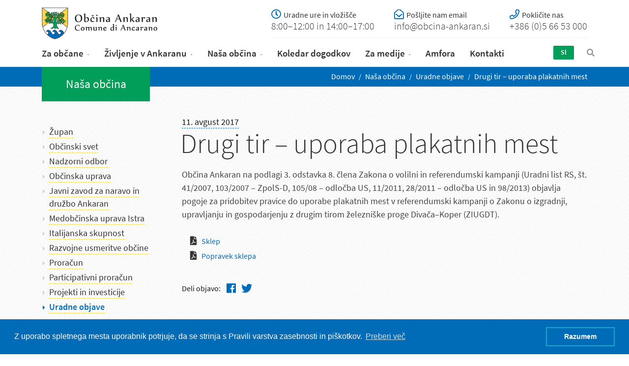

--- FILE ---
content_type: text/html; charset=UTF-8
request_url: https://obcina-ankaran.si/sl/nasa-obcina/uradne-objave/drugi-tir-uporaba-plakatnih-mest
body_size: 7132
content:
<!DOCTYPE html><html><head><meta charset="utf-8"><meta name="viewport" content="width=device-width, initial-scale=1.0, maximum-scale=1"><!-- SEO --><title>Drugi tir – uporaba plakatnih mest | Občina Ankaran - Comune di Ancarano</title><meta name="description" content="Občino Ankaran opredeljuje obmorska lega ob Jadranskem morju. Leži vzdolž morja, na južnem pobočju Ankaranskega polotoka, imenovanega tudi Miljski polotok, kjer začenja slovenski del istrske obale." /><meta name="keywords" content="občina, ankaran, jadransko morje, ankaranski polotok, debeli rtič, miljski polotok" /><!-- END SEO --><!-- OG --><meta property="og:title" content="Drugi tir – uporaba plakatnih mest	" /><meta property="og:site_name" content="Občina Ankaran - Comune di Ancarano"><meta property="og:locale" content="sl_SI"><meta property="og:url" content="https://www.obcina-ankaran.si/sl/nasa-obcina/uradne-objave/drugi-tir-uporaba-plakatnih-mest" /><meta property="og:description" content="Občino Ankaran opredeljuje obmorska lega ob Jadranskem morju. Leži vzdolž morja, na južnem pobočju Ankaranskega polotoka, imenovanega tudi Miljski polotok, kjer začenja slovenski del istrske obale." /><meta property="og:image" content="https://obcina-ankaran.si/storage/image/201810/social/3y0a2861.jpg" /><meta property="og:image:alt" content="https://obcina-ankaran.si/storage/image/201810/social/3y0a2861.jpg" /><meta property="fb:app_id" content="FB-ID"><meta property="og:type" content="website" /><!-- END OG --><!-- Twitter Card data --><meta name="twitter:card" content="summary_large_image"><meta name="twitter:site" content="@publisher_handle"><meta name="twitter:title" content="Drugi tir – uporaba plakatnih mest	"><meta name="twitter:description" content="Občino Ankaran opredeljuje obmorska lega ob Jadranskem morju. Leži vzdolž morja, na južnem pobočju Ankaranskega polotoka, imenovanega tudi Miljski polotok, kjer začenja slovenski del istrske obale."><meta name="twitter:creator" content="@author_handle"><!-- Twitter summary card with large image must be at least 280x150px --><meta name="twitter:image:src" content="https://obcina-ankaran.si/storage/image/201810/social/3y0a2861.jpg"><!-- end Twitter Card data --><!-- favicons --><link rel="apple-touch-icon" sizes="180x180" href="/favicon/apple-touch-icon.png"><link rel="icon" type="image/png" sizes="32x32" href="/favicon/favicon-32x32.png"><link rel="icon" type="image/png" sizes="16x16" href="/favicon/favicon-16x16.png"><link rel="manifest" href="/favicon/site.webmanifest"><link rel="mask-icon" href="/favicon/safari-pinned-tab.svg" color="#5bbad5"><link rel="shortcut icon" href="/favicon/favicon.ico"><meta name="msapplication-TileColor" content="#da532c"><meta name="msapplication-config" content="/favicon/browserconfig.xml"><meta name="theme-color" content="#ffffff"><!-- end favicons --><!-- css /js --><link href="/css/bootstrap.css" rel="stylesheet"><link href="/css/animate.css" rel="stylesheet"><link href="/css/style.css?v=22.2" rel="stylesheet"><link rel="stylesheet" href="https://pro.fontawesome.com/releases/v5.3.1/css/all.css" integrity="sha384-9ralMzdK1QYsk4yBY680hmsb4/hJ98xK3w0TIaJ3ll4POWpWUYaA2bRjGGujGT8w" crossorigin="anonymous"><link rel="stylesheet" href="https://use.typekit.net/yds6mvj.css"><!-- Global site tag (gtag.js) - Google Analytics --><!-- Google tag (gtag.js) --><script async src="https://www.googletagmanager.com/gtag/js?id=G-BEBGT3WKVL"></script><script> window.dataLayer = window.dataLayer || []; function gtag(){dataLayer.push(arguments);} gtag('js', new Date()); gtag('config', 'G-BEBGT3WKVL');</script></head><link rel="stylesheet" type="text/css" href="//cdnjs.cloudflare.com/ajax/libs/cookieconsent2/3.0.3/cookieconsent.min.css" /><script src="//cdnjs.cloudflare.com/ajax/libs/cookieconsent2/3.0.3/cookieconsent.min.js"></script><script>window.addEventListener("load", function(){
window.cookieconsent.initialise({ "palette": { "popup": { "background": "#006bb7" }, "button": { "background": "transparent", "text": "#fff", "border": "#14a7d0" } }, "content": { "message": "Z uporabo spletnega mesta uporabnik potrjuje, da se strinja s Pravili varstva zasebnosti in piškotkov.", "dismiss": "Razumem", "link": "Preberi več", "href": "https://www.obcina-ankaran.si/sl/varovanje-osebnih-podatkov" }
})});</script><body><!-- HEADER --><header class="header header-light"><a href="#content-wrapper" class="skip-to-main-content-link">Pojdite na vsebino</a><!-- HEADER MULTI ROW --><div class="header-multirow"><div class="container"><div class="row"><div class="col-md-3 col-sm-12 text-left"><!-- NAVBAR BRAND --><a class="navbar-brand navbar-brand-rows" href="/sl"><img src="/images/oa-logo.png" alt="Občina Ankaran"></a><!-- /.navbar-brand --></div><div class="col-md-9 col-sm-12"><div class="header-info"><a class="mobilecontacts" data-toggle="modal" href="#hours-modal">Uradne ure in kontakti</a><a href="#hours-modal" data-toggle="modal" class="media hidden-xxs"><i class="far fa-clock"></i><h4>Uradne ure in vložišče</h4><p>8:00–12:00	in 14:00–17:00</p></a><a href="mailto:info@obcina-ankaran.si" class="media"><i class="far fa-envelope-open"></i><h4>Pošljite nam email</h4><p>info@obcina-ankaran.si</p></a><a href="tel:+386 (0)5 66 53 000" class="media"><i class="far fa-phone"></i><h4>Pokličite nas</h4><p>+386 (0)5 66 53 000</p></a></div></div></div></div></div><!-- /.header-multirow --><!-- NAVBAR --><nav class="navbar container"><div class="row"><div class="col-md-11 col-xs-12 no-relative"><button class="navbar-toggle pull-center" data-target="#navbar" data-toggle="collapse" type="button"><i class="fa fa-bars"></i></button><!-- NAVBAR COLLAPSE --><div id="navbar" class="navbar-collapse collapse"><ul class="nav navbar-nav"><li class="dropdown"><a class="" href="/sl/za-obcane" class="dropdown-toggle" data-toggle="dropdown">Za občane</a><ul class="dropdown-menu sub-menu"><li><a class="" href="/sl/za-obcane/uradne-ure">Uradne ure</a></li><li><a class="" href="/sl/za-obcane/vloge-in-obrazci">Vloge in obrazci</a></li><li><a class="" href="/sl/za-obcane/pobude-obcanov">Pobude občanov</a></li><li><a class="" href="/sl/za-obcane/pogosta-vprasanja-in-odgovori">Pogosta vprašanja in odgovori </a></li><li><a class="" href="/sl/za-obcane/varuhov-koticek">Varuhov kotiček</a></li><li><a class="" href="/sl/za-obcane/koristne-povezave">Koristne povezave</a></li><li><a class="" href="/sl/za-obcane/novice">Novice</a></li><li><a class="" href="/sl/za-obcane/obvestila">Obvestila</a></li><li><a class="" href="/sl/za-obcane/prostorski-portal">Prostorski portal</a></li></ul></li><li class="dropdown"><a class="" href="/sl/zivljenje-v-ankaranu" class="dropdown-toggle" data-toggle="dropdown">Življenje v Ankaranu</a><ul class="dropdown-menu sub-menu"><li><a class="" href="/sl/zivljenje-v-ankaranu/o-nasi-obcini">O naši občini</a></li><li><a class="" href="/sl/zivljenje-v-ankaranu/vzgoja-in-izobrazevanje">Vzgoja in izobraževanje</a></li><li><a class="" href="/sl/zivljenje-v-ankaranu/zdravje">Zdravje</a></li><li><a class="" href="/sl/zivljenje-v-ankaranu/kultura">Kultura</a></li><li><a class="" href="/sl/zivljenje-v-ankaranu/zgodovina">Zgodovina</a></li><li><a class="" href="/sl/zivljenje-v-ankaranu/mladi-in-druzine">Mladi in družine</a></li><li><a class="" href="/sl/zivljenje-v-ankaranu/za-starejse">Za starejše</a></li><li><a class="" href="/sl/zivljenje-v-ankaranu/obcina-po-meri-invalidov">Občina po meri invalidov</a></li><li><a class="" href="/sl/zivljenje-v-ankaranu/sport-in-rekreacija">Šport in rekreacija</a></li><li><a class="" href="/sl/zivljenje-v-ankaranu/okolje-in-prostor">Okolje in prostor</a></li><li><a class="" href="/sl/zivljenje-v-ankaranu/obcinski-prostorski-nacrt">Občinski prostorski načrt</a></li><li><a class="" href="/sl/zivljenje-v-ankaranu/promet">Promet</a></li><li><a class="" href="/sl/zivljenje-v-ankaranu/turizem">Turizem</a></li><li><a class="" href="/sl/zivljenje-v-ankaranu/krajinski-park-debeli-rtic">Krajinski park Debeli rtič</a></li><li><a class="" href="/sl/zivljenje-v-ankaranu/gospodarstvo">Gospodarstvo</a></li><li><a class="" href="/sl/zivljenje-v-ankaranu/varnost-in-zascita">Varnost in zaščita</a></li><li><a class="" href="/sl/zivljenje-v-ankaranu/participativnost">Participativnost</a></li><li><a class="" href="/sl/zivljenje-v-ankaranu/pokopalisce-ankaran">Pokopališče Ankaran</a></li><li><a class="" href="/sl/zivljenje-v-ankaranu/430-mornariski-divizion">430. mornariški divizion</a></li><li><a class="" href="/sl/zivljenje-v-ankaranu/zupnija-ankaran">Župnija Ankaran</a></li><li><a class="" href="/sl/zivljenje-v-ankaranu/javne-ustanove-ki-delujejo-v-ankaranu">Javne ustanove, ki delujejo v Ankaranu</a></li><li><a class="" href="/sl/zivljenje-v-ankaranu/drustva-in-organizacije">Društva in organizacije</a></li></ul></li><li class="dropdown"><a class="active" href="/sl/nasa-obcina" class="dropdown-toggle" data-toggle="dropdown">Naša občina</a><ul class="dropdown-menu sub-menu"><li><a class="" href="/sl/nasa-obcina/zupan">Župan</a></li><li><a class="" href="/sl/nasa-obcina/obcinski-svet">Občinski svet</a></li><li><a class="" href="/sl/nasa-obcina/nadzorni-odbor">Nadzorni odbor</a></li><li><a class="" href="/sl/nasa-obcina/obcinska-uprava">Občinska uprava</a></li><li><a class="" href="/sl/nasa-obcina/javni-zavod-za-naravo-in-druzbo-ankaran">Javni zavod za naravo in družbo Ankaran</a></li><li><a class="" href="/sl/nasa-obcina/medobcinska-uprava-istra">Medobčinska uprava Istra</a></li><li><a class="" href="/sl/nasa-obcina/italijanska-skupnost">Italijanska skupnost</a></li><li><a class="" href="/sl/nasa-obcina/razvojna-vizija-obcine">Razvojne usmeritve občine</a></li><li><a class="" href="/sl/nasa-obcina/proracun">Proračun</a></li><li><a class="" href="/sl/nasa-obcina/participativni-proracun">Participativni proračun</a></li><li><a class="" href="/sl/nasa-obcina/projekti-in-investicije">Projekti in investicije</a></li><li><a class="active" href="/sl/nasa-obcina/uradne-objave">Uradne objave</a></li><li><a class="" href="/sl/nasa-obcina/letna-porocila">Letna poročila </a></li><li><a class="" href="/sl/nasa-obcina/katalog-informacij-javnega-znacaja">Katalog informacij javnega značaja</a></li><li><a class="" href="/sl/nasa-obcina/register-obcinskih-predpisov">Register občinskih predpisov</a></li><li><a class="" href="/sl/nasa-obcina/izjava-o-dostopnosti">Izjava o dostopnosti</a></li><li><a class="" href="/sl/nasa-obcina/lokalne-volitve-2022">Lokalne volitve 2022</a></li></ul></li><li ><a class="" href="/sl/koledar-dogodkov" >Koledar dogodkov</a></li><li class="dropdown"><a class="" href="/sl/za-medije" class="dropdown-toggle" data-toggle="dropdown">Za medije</a><ul class="dropdown-menu sub-menu"><li><a class="" href="/sl/za-medije/medijsko-sredisce">Medijsko središče</a></li><li><a class="" href="/sl/za-medije/sporocila-za-javnost">Sporočila za javnost</a></li><li><a class="" href="/sl/za-medije/publikacije">Publikacije</a></li><li><a class="" href="/sl/za-medije/simboli-obcine">Simboli občine</a></li></ul></li><li ><a class="" href="/sl/amfora" >Amfora</a></li><li ><a class="" href="/sl/kontakti" >Kontakti</a></li></ul></div><!-- /.navbar-collapse --></div><div class="col-md-1 col-xs-3 p0 xsa"><!-- NAVBAR FORM --><form class="navbar-form pull-right" action="/sl/iskanje" method="get"><div class="navbar-search collapse"><input name="s" type="text" placeholder="Vnesi iskano besedo.."><i class="fa fa-times" data-toggle="collapse" data-target=".navbar-search"></i></div><button type="button" class="fa fa-search" data-target=".navbar-search" data-toggle="collapse"></button></form><!-- /.navbar-form --><!-- NAVBAR LANG --><div class="navbar-lang pull-right"><ul class="nav"><li class="dropdown"><a href="" class="dropdown-toggle" data-toggle="dropdown">Sl</a><ul class="dropdown-menu"><li><a href="/it">It</a></li></ul></li></ul></div><!-- /.navbar-lang --></div></div></nav><!-- /.navbar --></header><!-- /.header --><div class="wrapper"><!-- page info, breadcrumbs --><header class="pagetitle pagetitle-xs"><div class="container"><div class="divtable irow"><div class="divcell hidden-sm"><div class="subtitle">Naša občina</div></div><div class="divcell text-right"><ol class="breadcrumb"><li><a href="/">Domov</a></li> <li ><a href="/sl/nasa-obcina" title="Naša občina">Naša občina</a></li> <li ><a href="/sl/nasa-obcina/uradne-objave" title="Uradne objave">Uradne objave</a></li> <li class="active"><a href="/sl/nasa-obcina/uradne-objave/drugi-tir-uporaba-plakatnih-mest" title="Drugi tir – uporaba plakatnih mest">Drugi tir – uporaba plakatnih mest</a></li> </ol></div></div></div></header><!-- CONTENT --><div id="content-wrapper" class="content"><!-- CONTAINER --><div class="container"><div class="row"><div class="col-md-9 col-md-push-3 col-sm-12 maincontent"><!-- news boxes --><!-- POST: Image --><article class="post singlepost announcement-view"><header class="entry-header"><div class="meta"><span class="entry-date">11. avgust 2017</span></div><h1>Drugi tir – uporaba plakatnih mest</h1></header><!-- entry content --><div class="entry-content content-inner"><!-- excerpt + rtf --><div class="entry-content-inner"><p>Občina Ankaran na podlagi 3. odstavka 8. člena Zakona o volilni in referendumski kampanji (Uradni list RS, &scaron;t. 41/2007, 103/2007 &ndash; ZpolS-D, 105/08 &ndash; odločba US, 11/2011, 28/2011 &ndash; odločba US in 98/2013) objavlja pogoje za pridobitev pravice do uporabe plakatnih mest v referendumski kampanji o Zakonu o izgradnji, upravljanju in gospodarjenju z drugim tirom železni&scaron;ke proge Divača&ndash;Koper (ZIUGDT).</p><ul><li><a class="fr-file filepdf" href="/storage/doc/201810/sklep.pdf" rel="noopener noreferrer" target="_blank">Sklep</a></li><li><a class="fr-file filepdf" href="/storage/doc/201810/popravek-sklepa.pdf" rel="noopener noreferrer" target="_blank">Popravek sklepa</a></li></ul></div><!-- // end excerpt + rtf --><!-- images --><!-- // end images --></div><!-- // end entry content --><div class="post-footer"><div class="row"><div class="col-md-4 col-sm-4 col-xs-12"><div class="post-share"><span class="pshare">Deli objavo:</span><ul><li><a href="http://www.facebook.com/sharer/sharer.php?u=https://www.obcina-ankaran.si/sl/nasa-obcina/uradne-objave/drugi-tir-uporaba-plakatnih-mest" target="_blank"><i class="fab fa-facebook"></i><span>Facebook</span></a></li><li><a href="http://twitter.com/intent/tweet?status=Drugi tir – uporaba plakatnih mest+https://www.obcina-ankaran.si/sl/nasa-obcina/uradne-objave/drugi-tir-uporaba-plakatnih-mest" target="_blank"><i class="fab fa-twitter"></i><span>Twitter</span></a></li></ul></div></div><!-- post-meta-item --></div><!-- row --></div><!-- post-footer --></article><!-- /.post --><hr /><div class="related-posts"><!-- related posts --><div class="related-wrap document-listing post.documents"><div class="section-title"><h4>Sorodne objave</h4></div><div class="post documents"><div class="meta"> <span class="date">3. December 2025</span> <span>19.12.2025</span> </div><h2><a href="/sl/nasa-obcina/uradne-objave/objava-elaborata-lokacijske-preveritve-za-objekt-in-zemljisce-na-naslovu-ulica-rudija-mahnica-1-a-na-parc-st-1362-48-1362-88-in-1362-90-vse-k-o-2593-oltra">Objava elaborata lokacijske preveritve za objekt in zemljišče na naslovu Ulica Rudija Mahniča 1/a, na parc.št. 1362/48, 1362/88 in 1362/90, vse k.o. 2593 Oltra</a></h2><!--<a href="/objava-elaborata-lokacijske-preveritve-za-objekt-in-zemljisce-na-naslovu-ulica-rudija-mahnica-1-a-na-parc-st-1362-48-1362-88-in-1362-90-vse-k-o-2593-oltra" class="btn btn-primary">Preberi več</a>--></div><div class="post documents"><div class="meta"> <span class="date">7. Avgust 2024</span> <span>27.08.2024</span> </div><h2><a href="/sl/nasa-obcina/uradne-objave/javna-drazba-za-prodajo-nepremicnin-v-obcini-ankaran-1">Javna dražba za prodajo nepremičnin v Občini Ankaran</a></h2><!--<a href="/javna-drazba-za-prodajo-nepremicnin-v-obcini-ankaran-1" class="btn btn-primary">Preberi več</a>--></div><div class="post documents"><div class="meta"> <span class="date">5. Februar 2024</span> <span>05.02.2024</span> </div><h2><a href="/sl/nasa-obcina/uradne-objave/javna-objava-osnutka-obcinskega-podrobnega-prostorskega-nacrt-oppn-ankaran-hrib">Javna objava osnutka občinskega podrobnega prostorskega načrt (OPPN) Ankaran hrib </a></h2><!--<a href="/javna-objava-osnutka-obcinskega-podrobnega-prostorskega-nacrt-oppn-ankaran-hrib" class="btn btn-primary">Preberi več</a>--></div><div class="post documents"><div class="meta"> <span class="date">25. April 2023</span> <span>16.05.2023</span> </div><h2><a href="/sl/nasa-obcina/uradne-objave/namera-o-sklenitvi-neposredne-pogodbe-o-prodaji-nepremicnega-premozenja-1-2-3">Namera o sklenitvi neposredne pogodbe o prodaji nepremičnega premoženja</a></h2><!--<a href="/namera-o-sklenitvi-neposredne-pogodbe-o-prodaji-nepremicnega-premozenja-1-2-3" class="btn btn-primary">Preberi več</a>--></div><div class="post documents"><div class="meta"> <span class="date">21. April 2020</span> <span>21.04.2020</span> </div><h2><a href="/sl/nasa-obcina/uradne-objave/javni-poziv-zainteresirani-javnosti-za-predlaganje-kandidatov-za-clana-komisije-za-podelitev-priznanja-z-nagrado-alojza-kocjancica-sprememba-roka-za-prijavo">Javni poziv zainteresirani javnosti za predlaganje kandidatov za člana komisije za podelitev priznanja z nagrado Alojza Kocjančiča - sprememba roka za prijavo</a></h2><!--<a href="/javni-poziv-zainteresirani-javnosti-za-predlaganje-kandidatov-za-clana-komisije-za-podelitev-priznanja-z-nagrado-alojza-kocjancica-sprememba-roka-za-prijavo" class="btn btn-primary">Preberi več</a>--></div><div class="post documents"><div class="meta"> <span class="date">29. Marec 2019</span> <span>29.03.2019</span> </div><h2><a href="/sl/nasa-obcina/uradne-objave/natecaj-za-izbiro-strokovno-najprimernejse-resitve-za-pokopalisce-ankaran">Natečaj za izbiro strokovno najprimernejše rešitve za POKOPALIŠČE ANKARAN</a></h2><!--<a href="/natecaj-za-izbiro-strokovno-najprimernejse-resitve-za-pokopalisce-ankaran" class="btn btn-primary">Preberi več</a>--></div></div><!-- end related posts --></div><!-- end related --></div><aside class="col-md-3 col-md-pull-9 col-sm-12 sidebar"><div class="widget widget_categories"><h2 class="visible-xs widget-title">Naša občina</h2><nav class="sidenavigation"><ul id ="" class="level0"><li class=""><a href = "/sl/nasa-obcina/zupan" title = "Župan">Župan</a><ul id ="" class="level1"><li class=""><a href = "/sl/nasa-obcina/zupan/podzupan" title = "Podžupanji">Podžupanji</a></li></ul></li><li class=""><a href = "/sl/nasa-obcina/obcinski-svet" title = "Občinski svet">Občinski svet</a><ul id ="" class="level1"><li class=""><a href = "/sl/nasa-obcina/obcinski-svet/obcinski-svet-obcine-ankaran-v-mandatu-2022-2026" title = "Občinski svet občine Ankaran v mandatu 2022-2026">Občinski svet občine Ankaran v mandatu 2022-2026</a></li><li class=""><a href = "/sl/nasa-obcina/obcinski-svet/obcinski-svet-obcine-ankaran-v-mandatu-2018-2022" title = "Občinski svet Občine Ankaran v mandatu 2018-2022">Občinski svet Občine Ankaran v mandatu 2018-2022</a></li><li class=""><a href = "/sl/nasa-obcina/obcinski-svet/obcinski-svet-obcine-ankaran-v-mandatu-2014-2018" title = "Občinski svet Občine Ankaran v mandatu 2014–2018">Občinski svet Občine Ankaran v mandatu 2014–2018</a></li></ul></li><li class=""><a href = "/sl/nasa-obcina/nadzorni-odbor" title = "Nadzorni odbor">Nadzorni odbor</a></li><li class=""><a href = "/sl/nasa-obcina/obcinska-uprava" title = "Občinska uprava">Občinska uprava</a></li><li class=""><a href = "/sl/nasa-obcina/javni-zavod-za-naravo-in-druzbo-ankaran" title = "Javni zavod za naravo in družbo Ankaran">Javni zavod za naravo in družbo Ankaran</a></li><li class=""><a href = "/sl/nasa-obcina/medobcinska-uprava-istra" title = "Medobčinska uprava Istra">Medobčinska uprava Istra</a></li><li class=""><a href = "/sl/nasa-obcina/italijanska-skupnost" title = "Italijanska skupnost">Italijanska skupnost</a></li><li class=""><a href = "/sl/nasa-obcina/razvojna-vizija-obcine" title = "Razvojne usmeritve občine">Razvojne usmeritve občine</a></li><li class=""><a href = "/sl/nasa-obcina/proracun" title = "Proračun">Proračun</a></li><li class=""><a href = "/sl/nasa-obcina/participativni-proracun" title = "Participativni proračun">Participativni proračun</a><ul id ="" class="level1"><li class=""><a href = "/sl/nasa-obcina/participativni-proracun/participativni-proracun-2025-2026" title = "Participativni proračun 2025-2026">Participativni proračun 2025-2026</a></li><li class=""><a href = "/sl/nasa-obcina/participativni-proracun/pregled-izvedbe-in-poteka-projekta-participativni-proracun-2025-2026" title = "Pregled izvedbe in poteka projekta Participativni proračun 2025 – 2026">Pregled izvedbe in poteka projekta Participativni proračun 2025 – 2026</a></li></ul></li><li class=""><a href = "/sl/nasa-obcina/projekti-in-investicije" title = "Projekti in investicije">Projekti in investicije</a><ul id ="" class="level1"><li class=""><a href = "/sl/nasa-obcina/projekti-in-investicije/lokalni-energetski-koncept-lek" title = "Lokalni energetski koncept (LEK)">Lokalni energetski koncept (LEK)</a></li><li class=""><a href = "/sl/nasa-obcina/projekti-in-investicije/las-istre-ozivimo-podezelje" title = "LAS Istre - Oživimo podeželje">LAS Istre - Oživimo podeželje</a></li><li class=""><a href = "/sl/nasa-obcina/projekti-in-investicije/projekt-poseidone" title = "Projekt Poseidone">Projekt Poseidone</a></li></ul></li><li class=" active"><a href = "/sl/nasa-obcina/uradne-objave" title = "Uradne objave">Uradne objave</a><ul id ="" class="level1"><li class=""><a href = "/sl/nasa-obcina/uradne-objave/razpisi" title = "Razpisi">Razpisi</a></li><li class=""><a href = "/sl/nasa-obcina/uradne-objave/namere" title = "Namere">Namere</a></li><li class=""><a href = "/sl/nasa-obcina/uradne-objave/objave" title = "Objave">Objave</a></li></ul></li><li class=""><a href = "/sl/nasa-obcina/letna-porocila" title = "Letna poročila ">Letna poročila </a><ul id ="" class="level1"></ul></li><li class=""><a href = "/sl/nasa-obcina/katalog-informacij-javnega-znacaja" title = "Katalog informacij javnega značaja">Katalog informacij javnega značaja</a></li><li class=""><a href = "/sl/nasa-obcina/register-obcinskih-predpisov" title = "Register občinskih predpisov">Register občinskih predpisov</a></li><li class=""><a href = "/sl/nasa-obcina/izjava-o-dostopnosti" title = "Izjava o dostopnosti">Izjava o dostopnosti</a></li><li class=""><a href = "/sl/nasa-obcina/lokalne-volitve-2022" title = "Lokalne volitve 2022">Lokalne volitve 2022</a></li></ul></nav></div></aside></div><!-- end row --></div><!-- /.container --></div><!-- /.content --></div><!-- end wrapper --><!-- FOOTER --><footer class="footer"><!-- FOOTER ROW --><div class="footer-row"><div class="container"><div class="row"><div class="col-md-4 col-sm-6 col-xs-12"><div class="widget invert-links widget_about"><h2 class="widget-title">Občina Ankaran</h2><h3>Občino Ankaran opredeljuje obmorska lega ob Jadranskem morju.</h3> <p>Leži vzdolž morja, na južnem pobočju Ankaranskega polotoka, imenovanega tudi Miljski polotok, kjer začenja slovenski del istrske obale (45°34′45.53″N, 13°44′16.54″E). Na severu meji na Italijo in Mestno občino Koper. Južni del v celoti obdaja morje. <a href="/sl/zivljenje-v-ankaranu/o-nasi-obcini"><i class="fal fa-arrow-right"></i></a></p></div></div><!-- end col --><div class="col-md-3 col-sm-6 col-xs-12"><div class="widget invert-links widget_hours"><h2 class="widget-title">Uradne ure in vložišče</h2><ul><li>Ponedejek: 8:00–12:00</li><li>Sreda: 8:00–12:00 in 14:00–17:00</li><li>Petek: 8:00–12:00</li></ul><p>Vloge, obrazce, pobude in vprašanja sprejemamo tudi prek elektronskega naslova: <a href="mailto:info@obcina-ankaran.si">info@obcina-ankaran.si</a>.</p></div></div><!-- end col --><div class="col-md-2 col-sm-6 col-xs-12"><div class="widget invert-links widget_links"><h2 class="widget-title">Za občane</h2><ul id ="" class="level0 "><li class=""><a href = "/sl/za-obcane/uradne-ure" title = "Uradne ure">Uradne ure</a></li><li class=""><a href = "/sl/za-obcane/vloge-in-obrazci" title = "Vloge in obrazci">Vloge in obrazci</a></li><li class=""><a href = "/sl/za-obcane/pobude-obcanov" title = "Pobude občanov">Pobude občanov</a></li><li class=""><a href = "/sl/za-obcane/pogosta-vprasanja-in-odgovori" title = "Pogosta vprašanja in odgovori ">Pogosta vprašanja in odgovori </a></li><li class=""><a href = "/sl/za-obcane/varuhov-koticek" title = "Varuhov kotiček">Varuhov kotiček</a></li><li class=""><a href = "/sl/za-obcane/koristne-povezave" title = "Koristne povezave">Koristne povezave</a></li><li class=""><a href = "/sl/za-obcane/novice" title = "Novice">Novice</a></li><li class=""><a href = "/sl/za-obcane/obvestila" title = "Obvestila">Obvestila</a></li><li class="obcina=ankaran&cx=401322&cy=49116.5&scale=8&catprj=piso.ankaran_home&bckcat=piso.base_tile_hv&ovllys=0010000000000"><a href = "/sl/za-obcane/prostorski-portal" title = "Prostorski portal">Prostorski portal</a></li></ul></div></div><!-- end col --><div class="col-md-3 col-sm-6 col-xs-12"><div class="widget invert-links widget_contact"><h2 class="widget-title">Kontakt</h2><ul class="widget_contact_list"><li><i class="fas fa-map-marker"></i><address>Jadranska cesta 66, p. p. 24 6280 Ankaran - Ancarano</address></li><li><i class="fas fa-phone"></i><address><a href="tel:+38656653000">+386 (0)5 66 53 000</a><br/></address></li><li><i class="fas fa-envelope"></i><address><a href="mailto:info@obcina-ankaran.si">info@obcina-ankaran.si</a></address></li></ul></div></div><!-- end col --></div><div class="eusklad"><a href="/sl/evropa-investira-v-podezelje"><img src="/storage/image/201906/razvoj-podezelja-web.png" /></a></div><div class="footer-copy"><p><a href="/sl/varovanje-osebnih-podatkov">Piškotki in varovanje podatkov</a> | © Občina Ankaran, vse pravice pridržane.</p></div></div></div><!-- /.footer-row --></footer><!-- /.footer --><!-- Modal Login --><div class="modal fade" id="hours-modal"><div class="modal-dialog modal-sm"><div class="modal-content"><div class="modal-header"><button type="button" class="close" data-dismiss="modal"><i class="fa fa-times"></i></button><h6 class="modal-title">Uradne ure in vložišče</h6></div><div class="modal-body"><div class="hours"><p>Ponedeljek: 8:00-12:00<br>Sreda: 8:00–12:00 in 14:00–17:00<br>Petek: 8:00–12:00</p></div><a href="tel:+386 (0)5 66 53 000" class="btn btn-info btn-desc btn-block text-center">+386 (0)5 66 53 000 <small>Pokličite nas</small></a><a href="mailto:info@obcina-ankaran.si" class="btn btn-info btn-desc btn-block text-center">info@obcina-ankaran.si. <small>Pošljite nam email</small></a><p class="comment">Vloge, obrazce, pobude in vprašanja sprejemamo tudi prek elektronskega naslova: <a href="mailto:info@obcina-ankaran.si">info@obcina-ankaran.si</a>.</p></div></div></div></div><!-- /.modal --><script src="/js/jquery-2.1.4.min.js"></script><script src="/js/bootstrap.min.js"></script><script src="/js/plugins.js"></script><script src="/js/custom.js"></script><script>$('a.file, a.filepdf, a.filedoc').closest("li").addClass("nobullet");</script><!-- SCRIPTS --></body></html>

--- FILE ---
content_type: text/css;charset=utf-8
request_url: https://use.typekit.net/yds6mvj.css
body_size: 908
content:
/*
 * The Typekit service used to deliver this font or fonts for use on websites
 * is provided by Adobe and is subject to these Terms of Use
 * http://www.adobe.com/products/eulas/tou_typekit. For font license
 * information, see the list below.
 *
 * lato:
 *   - http://typekit.com/eulas/00000000000000000001522d
 *   - http://typekit.com/eulas/000000000000000000015232
 *   - http://typekit.com/eulas/000000000000000000015231
 *   - http://typekit.com/eulas/00000000000000000001522c
 * proxima-nova:
 *   - http://typekit.com/eulas/00000000000000003b9b093b
 *   - http://typekit.com/eulas/00000000000000003b9b093a
 *   - http://typekit.com/eulas/00000000000000003b9b0934
 *   - http://typekit.com/eulas/00000000000000003b9b0935
 * source-sans-pro:
 *   - http://typekit.com/eulas/00000000000000003b9acb59
 *   - http://typekit.com/eulas/00000000000000003b9acb5c
 *   - http://typekit.com/eulas/00000000000000003b9acb58
 *   - http://typekit.com/eulas/00000000000000003b9acb56
 *   - http://typekit.com/eulas/00000000000000003b9acb5a
 *
 * © 2009-2026 Adobe Systems Incorporated. All Rights Reserved.
 */
/*{"last_published":"2018-10-20 17:18:54 UTC"}*/

@import url("https://p.typekit.net/p.css?s=1&k=yds6mvj&ht=tk&f=139.140.175.176.15701.15703.15705.15708.17265.17267.17269.17270.17272&a=1773227&app=typekit&e=css");

@font-face {
font-family:"proxima-nova";
src:url("https://use.typekit.net/af/71f83c/00000000000000003b9b093b/27/l?primer=1af6c278e9f7b89fb8fefae72b15429ef5b6eac2cce2b02bb2ec09e04f9795a3&fvd=n7&v=3") format("woff2"),url("https://use.typekit.net/af/71f83c/00000000000000003b9b093b/27/d?primer=1af6c278e9f7b89fb8fefae72b15429ef5b6eac2cce2b02bb2ec09e04f9795a3&fvd=n7&v=3") format("woff"),url("https://use.typekit.net/af/71f83c/00000000000000003b9b093b/27/a?primer=1af6c278e9f7b89fb8fefae72b15429ef5b6eac2cce2b02bb2ec09e04f9795a3&fvd=n7&v=3") format("opentype");
font-display:auto;font-style:normal;font-weight:700;font-stretch:normal;
}

@font-face {
font-family:"proxima-nova";
src:url("https://use.typekit.net/af/86b539/00000000000000003b9b093a/27/l?primer=1af6c278e9f7b89fb8fefae72b15429ef5b6eac2cce2b02bb2ec09e04f9795a3&fvd=i7&v=3") format("woff2"),url("https://use.typekit.net/af/86b539/00000000000000003b9b093a/27/d?primer=1af6c278e9f7b89fb8fefae72b15429ef5b6eac2cce2b02bb2ec09e04f9795a3&fvd=i7&v=3") format("woff"),url("https://use.typekit.net/af/86b539/00000000000000003b9b093a/27/a?primer=1af6c278e9f7b89fb8fefae72b15429ef5b6eac2cce2b02bb2ec09e04f9795a3&fvd=i7&v=3") format("opentype");
font-display:auto;font-style:italic;font-weight:700;font-stretch:normal;
}

@font-face {
font-family:"proxima-nova";
src:url("https://use.typekit.net/af/4838bd/00000000000000003b9b0934/27/l?primer=1af6c278e9f7b89fb8fefae72b15429ef5b6eac2cce2b02bb2ec09e04f9795a3&fvd=n4&v=3") format("woff2"),url("https://use.typekit.net/af/4838bd/00000000000000003b9b0934/27/d?primer=1af6c278e9f7b89fb8fefae72b15429ef5b6eac2cce2b02bb2ec09e04f9795a3&fvd=n4&v=3") format("woff"),url("https://use.typekit.net/af/4838bd/00000000000000003b9b0934/27/a?primer=1af6c278e9f7b89fb8fefae72b15429ef5b6eac2cce2b02bb2ec09e04f9795a3&fvd=n4&v=3") format("opentype");
font-display:auto;font-style:normal;font-weight:400;font-stretch:normal;
}

@font-face {
font-family:"proxima-nova";
src:url("https://use.typekit.net/af/6aec08/00000000000000003b9b0935/27/l?primer=1af6c278e9f7b89fb8fefae72b15429ef5b6eac2cce2b02bb2ec09e04f9795a3&fvd=i4&v=3") format("woff2"),url("https://use.typekit.net/af/6aec08/00000000000000003b9b0935/27/d?primer=1af6c278e9f7b89fb8fefae72b15429ef5b6eac2cce2b02bb2ec09e04f9795a3&fvd=i4&v=3") format("woff"),url("https://use.typekit.net/af/6aec08/00000000000000003b9b0935/27/a?primer=1af6c278e9f7b89fb8fefae72b15429ef5b6eac2cce2b02bb2ec09e04f9795a3&fvd=i4&v=3") format("opentype");
font-display:auto;font-style:italic;font-weight:400;font-stretch:normal;
}

@font-face {
font-family:"lato";
src:url("https://use.typekit.net/af/bdde80/00000000000000000001522d/27/l?primer=1af6c278e9f7b89fb8fefae72b15429ef5b6eac2cce2b02bb2ec09e04f9795a3&fvd=i4&v=3") format("woff2"),url("https://use.typekit.net/af/bdde80/00000000000000000001522d/27/d?primer=1af6c278e9f7b89fb8fefae72b15429ef5b6eac2cce2b02bb2ec09e04f9795a3&fvd=i4&v=3") format("woff"),url("https://use.typekit.net/af/bdde80/00000000000000000001522d/27/a?primer=1af6c278e9f7b89fb8fefae72b15429ef5b6eac2cce2b02bb2ec09e04f9795a3&fvd=i4&v=3") format("opentype");
font-display:auto;font-style:italic;font-weight:400;font-stretch:normal;
}

@font-face {
font-family:"lato";
src:url("https://use.typekit.net/af/6c7e72/000000000000000000015232/27/l?primer=1af6c278e9f7b89fb8fefae72b15429ef5b6eac2cce2b02bb2ec09e04f9795a3&fvd=i7&v=3") format("woff2"),url("https://use.typekit.net/af/6c7e72/000000000000000000015232/27/d?primer=1af6c278e9f7b89fb8fefae72b15429ef5b6eac2cce2b02bb2ec09e04f9795a3&fvd=i7&v=3") format("woff"),url("https://use.typekit.net/af/6c7e72/000000000000000000015232/27/a?primer=1af6c278e9f7b89fb8fefae72b15429ef5b6eac2cce2b02bb2ec09e04f9795a3&fvd=i7&v=3") format("opentype");
font-display:auto;font-style:italic;font-weight:700;font-stretch:normal;
}

@font-face {
font-family:"lato";
src:url("https://use.typekit.net/af/220823/000000000000000000015231/27/l?primer=1af6c278e9f7b89fb8fefae72b15429ef5b6eac2cce2b02bb2ec09e04f9795a3&fvd=n7&v=3") format("woff2"),url("https://use.typekit.net/af/220823/000000000000000000015231/27/d?primer=1af6c278e9f7b89fb8fefae72b15429ef5b6eac2cce2b02bb2ec09e04f9795a3&fvd=n7&v=3") format("woff"),url("https://use.typekit.net/af/220823/000000000000000000015231/27/a?primer=1af6c278e9f7b89fb8fefae72b15429ef5b6eac2cce2b02bb2ec09e04f9795a3&fvd=n7&v=3") format("opentype");
font-display:auto;font-style:normal;font-weight:700;font-stretch:normal;
}

@font-face {
font-family:"lato";
src:url("https://use.typekit.net/af/180254/00000000000000000001522c/27/l?primer=1af6c278e9f7b89fb8fefae72b15429ef5b6eac2cce2b02bb2ec09e04f9795a3&fvd=n4&v=3") format("woff2"),url("https://use.typekit.net/af/180254/00000000000000000001522c/27/d?primer=1af6c278e9f7b89fb8fefae72b15429ef5b6eac2cce2b02bb2ec09e04f9795a3&fvd=n4&v=3") format("woff"),url("https://use.typekit.net/af/180254/00000000000000000001522c/27/a?primer=1af6c278e9f7b89fb8fefae72b15429ef5b6eac2cce2b02bb2ec09e04f9795a3&fvd=n4&v=3") format("opentype");
font-display:auto;font-style:normal;font-weight:400;font-stretch:normal;
}

@font-face {
font-family:"source-sans-pro";
src:url("https://use.typekit.net/af/d21d6e/00000000000000003b9acb59/27/l?primer=1af6c278e9f7b89fb8fefae72b15429ef5b6eac2cce2b02bb2ec09e04f9795a3&fvd=n4&v=3") format("woff2"),url("https://use.typekit.net/af/d21d6e/00000000000000003b9acb59/27/d?primer=1af6c278e9f7b89fb8fefae72b15429ef5b6eac2cce2b02bb2ec09e04f9795a3&fvd=n4&v=3") format("woff"),url("https://use.typekit.net/af/d21d6e/00000000000000003b9acb59/27/a?primer=1af6c278e9f7b89fb8fefae72b15429ef5b6eac2cce2b02bb2ec09e04f9795a3&fvd=n4&v=3") format("opentype");
font-display:auto;font-style:normal;font-weight:400;font-stretch:normal;
}

@font-face {
font-family:"source-sans-pro";
src:url("https://use.typekit.net/af/4f9e28/00000000000000003b9acb5c/27/l?primer=1af6c278e9f7b89fb8fefae72b15429ef5b6eac2cce2b02bb2ec09e04f9795a3&fvd=n7&v=3") format("woff2"),url("https://use.typekit.net/af/4f9e28/00000000000000003b9acb5c/27/d?primer=1af6c278e9f7b89fb8fefae72b15429ef5b6eac2cce2b02bb2ec09e04f9795a3&fvd=n7&v=3") format("woff"),url("https://use.typekit.net/af/4f9e28/00000000000000003b9acb5c/27/a?primer=1af6c278e9f7b89fb8fefae72b15429ef5b6eac2cce2b02bb2ec09e04f9795a3&fvd=n7&v=3") format("opentype");
font-display:auto;font-style:normal;font-weight:700;font-stretch:normal;
}

@font-face {
font-family:"source-sans-pro";
src:url("https://use.typekit.net/af/6b9929/00000000000000003b9acb58/27/l?primer=1af6c278e9f7b89fb8fefae72b15429ef5b6eac2cce2b02bb2ec09e04f9795a3&fvd=i4&v=3") format("woff2"),url("https://use.typekit.net/af/6b9929/00000000000000003b9acb58/27/d?primer=1af6c278e9f7b89fb8fefae72b15429ef5b6eac2cce2b02bb2ec09e04f9795a3&fvd=i4&v=3") format("woff"),url("https://use.typekit.net/af/6b9929/00000000000000003b9acb58/27/a?primer=1af6c278e9f7b89fb8fefae72b15429ef5b6eac2cce2b02bb2ec09e04f9795a3&fvd=i4&v=3") format("opentype");
font-display:auto;font-style:italic;font-weight:400;font-stretch:normal;
}

@font-face {
font-family:"source-sans-pro";
src:url("https://use.typekit.net/af/27706f/00000000000000003b9acb56/27/l?primer=1af6c278e9f7b89fb8fefae72b15429ef5b6eac2cce2b02bb2ec09e04f9795a3&fvd=n3&v=3") format("woff2"),url("https://use.typekit.net/af/27706f/00000000000000003b9acb56/27/d?primer=1af6c278e9f7b89fb8fefae72b15429ef5b6eac2cce2b02bb2ec09e04f9795a3&fvd=n3&v=3") format("woff"),url("https://use.typekit.net/af/27706f/00000000000000003b9acb56/27/a?primer=1af6c278e9f7b89fb8fefae72b15429ef5b6eac2cce2b02bb2ec09e04f9795a3&fvd=n3&v=3") format("opentype");
font-display:auto;font-style:normal;font-weight:300;font-stretch:normal;
}

@font-face {
font-family:"source-sans-pro";
src:url("https://use.typekit.net/af/36c3ee/00000000000000003b9acb5a/27/l?primer=1af6c278e9f7b89fb8fefae72b15429ef5b6eac2cce2b02bb2ec09e04f9795a3&fvd=n6&v=3") format("woff2"),url("https://use.typekit.net/af/36c3ee/00000000000000003b9acb5a/27/d?primer=1af6c278e9f7b89fb8fefae72b15429ef5b6eac2cce2b02bb2ec09e04f9795a3&fvd=n6&v=3") format("woff"),url("https://use.typekit.net/af/36c3ee/00000000000000003b9acb5a/27/a?primer=1af6c278e9f7b89fb8fefae72b15429ef5b6eac2cce2b02bb2ec09e04f9795a3&fvd=n6&v=3") format("opentype");
font-display:auto;font-style:normal;font-weight:600;font-stretch:normal;
}

.tk-proxima-nova { font-family: "proxima-nova",sans-serif; }
.tk-lato { font-family: "lato",sans-serif; }
.tk-source-sans-pro { font-family: "source-sans-pro",sans-serif; }
